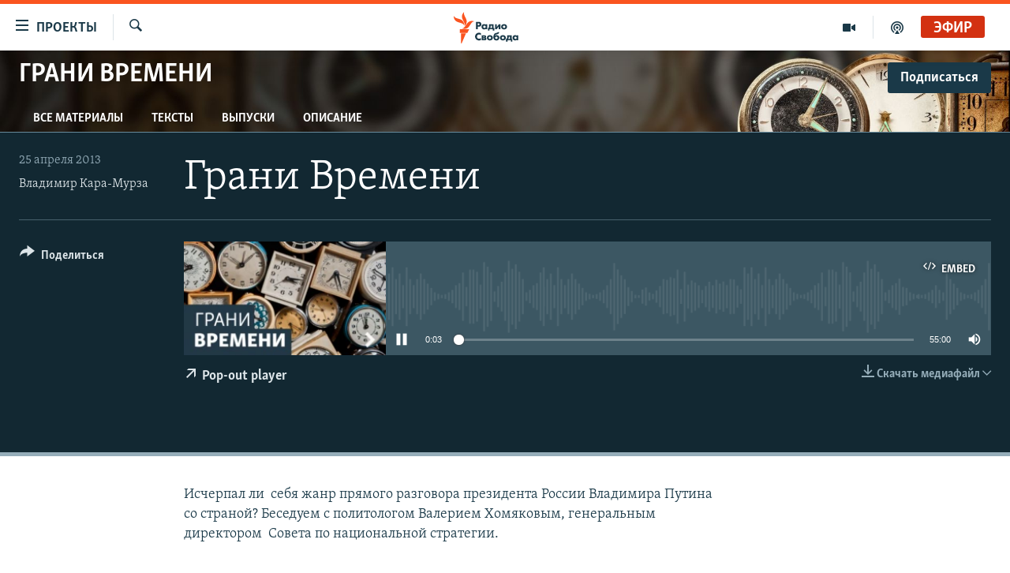

--- FILE ---
content_type: text/css; charset=utf-8
request_url: https://www.svoboda.org/api/customization/zonecustomcss?zoneId=113&cv=1
body_size: -49
content:
.prog-hdr {
  background: url("https://gdb.rferl.org/F819014F-58DC-492A-A7A8-3FD9B5A49245.jpg") #5e300b no-repeat center top;
  background-size: cover;
}